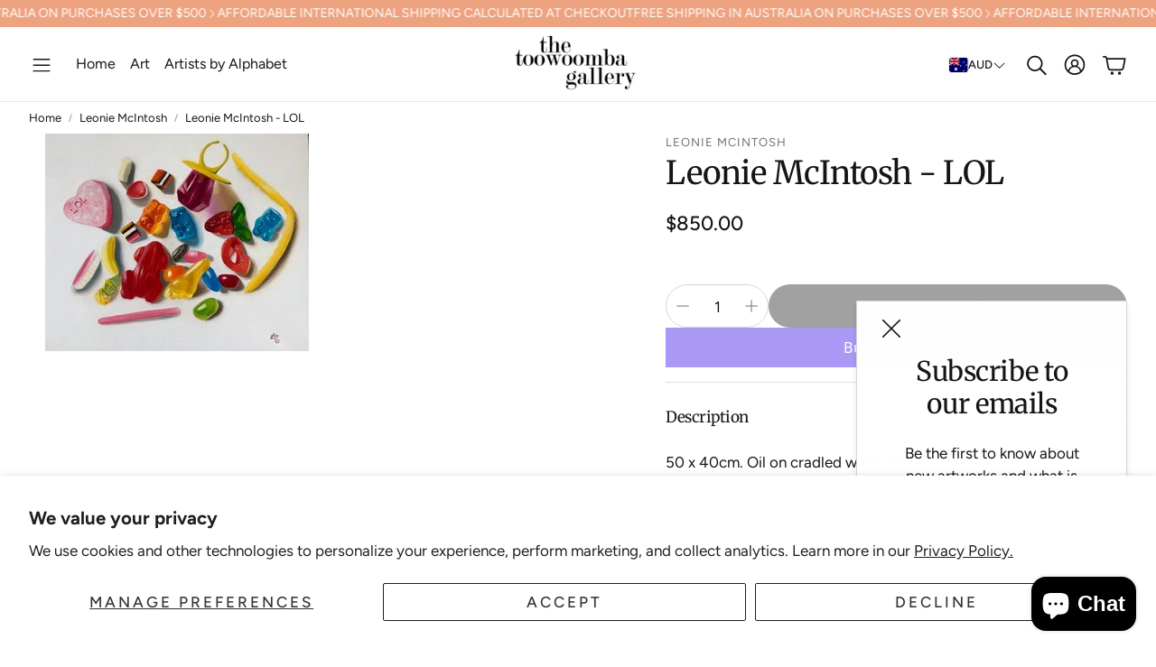

--- FILE ---
content_type: text/javascript
request_url: https://www.thetoowoombagallery.com/cdn/shop/t/29/assets/color-swatch.js?v=70441894731430056471763686688
body_size: 868
content:
customElements.get("color-swatch")||customElements.define("color-swatch",class extends HTMLElement{constructor(){super()}connectedCallback(){this.initialize()}initialize(){this.initProperites(),this.initButtons(),this.initCounter()}initProperites(){const node=this;this.isProductVariations=node.dataset.productVariations==="",this.areFiltersActive=node.dataset.activeFilters==="",this.container=node.querySelector(".card__container"),this.adnotation=node.querySelector(".card"),this.titleAdnotation=node.querySelector(".card__title a"),this.color_swatcher_container=this.container.querySelector(".card__color-swatcher--container"),this.color_swatcher_wrappers=this.container.querySelectorAll(".color-swatcher--wrapper"),this.color_swatcher_counter=this.container.querySelector(".color-swatcher--counter"),[this.img,this.hover_img]=this.container.querySelectorAll(".card__img"),this.titleEl=node.querySelector(".card__title"),this.video=this.querySelector("video"),this.clicked_href=this.adnotation.getAttribute("href"),this.clicked_img=this.img?.getAttribute("src"),this.clicked_srcset=this.img?.getAttribute("srcset"),this.clicked_hover_img=this.hover_img?.getAttribute("src"),this.clicked_hover_srcset=this.hover_img?.getAttribute("srcset"),this.quickAdds=this.querySelectorAll("quick-add"),this.loader=this.querySelector(".card__loader"),this.optionsAsColorSwatches=this.color_swatcher_container?.dataset.optionsAsColorSwatches?.split(",")||[]}initCounter(){this.color_swatcher_wrappers?.length>4&&(this.color_swatcher_counter.innerHTML+=`+ ${this.color_swatcher_wrappers.length-4}`,this.color_swatcher_container.addEventListener("mouseover",()=>this.showAllWrappers()))}showAllWrappers(){this.color_swatcher_wrappers.forEach(wrapper=>wrapper.classList.remove("hidden")),this.color_swatcher_counter.classList.add("hidden")}initButtons(){this.isCheckedOption=0,this.isCheckedActiveFilter=!1,this.color_swatcher_wrappers&&(this.sortButtons(),this.color_swatcher_wrappers.forEach((wrapper,index)=>{const button=wrapper.querySelector(".color-swatcher"),attributes=this.getButtonAttributes(button),tooltip=wrapper.querySelector(".color-swatcher--tooltip");if(index>3&&wrapper.classList.add("hidden"),!this.isCheckedActiveFilter){const isActiveSwatch=button.dataset.activeSwatch==="";this.isProductVariations&&this.areFiltersActive?this.dataset.currentVariantHandle===attributes.button_product_handle&&(this.handleClickEvent(wrapper,attributes),this.isCheckedActiveFilter=!0):isActiveSwatch&&(this.handleClickEvent(wrapper,attributes),this.isCheckedActiveFilter=!0)}this.assignWrapperEvents(wrapper,attributes,tooltip)})),this.color_swatcher_container&&this.color_swatcher_container.addEventListener("mouseleave",()=>this.restoreAttributes())}getButtonAttributes(button){return{dataColor:button.getAttribute("data-color"),button_href:button.getAttribute("data-href"),button_img:button.getAttribute("data-img"),button_srcset:button.getAttribute("data-srcset"),button_hover:button.getAttribute("data-hover"),button_hover_srcset:button.getAttribute("data-hover-srcset"),button_product_handle:button.getAttribute("data-product-handle")}}assignWrapperEvents(wrapper,attributes,tooltip){wrapper.addEventListener("click",()=>this.handleClickEvent(wrapper,attributes)),wrapper.addEventListener("keydown",e=>{e.key==="Enter"&&this.handleClickEvent(wrapper,attributes)}),wrapper.addEventListener("mouseover",()=>this.handleMouseOverEvent(wrapper,attributes,tooltip)),wrapper.addEventListener("mouseout",()=>this.handleMouseOutEvent(tooltip))}handleClickEvent(wrapper,{button_href,button_img,button_hover,button_srcset,button_hover_srcset,button_product_handle}){button_img&&(this.showLoader(),this.img.classList.remove("hidden"),this.img.onload=()=>{this.hideLoader(),this.img.onload=null},this.setAttributes(this.adnotation,{href:button_href}),this.setAttributes(this.img,{src:button_img}),this.setAttributes(this.img,{srcset:button_srcset}),this.setAttributes(this.adnotation,{href:button_href}),this.setAttributes(this.titleAdnotation,{href:button_href}),this.quickAdds?.forEach(quickAdd=>{quickAdd.setAttribute("data-product-handle",button_product_handle),quickAdd.querySelector("button").dataset.productUrl=button_href}),this.price&&(this.price.innerHTML=button_price),this.checkHoverImage(button_hover,button_hover_srcset),this.color_swatcher_wrappers.forEach(wrap=>{wrap.classList.remove("active")}),this.clicked_href=button_href,this.clicked_img=button_img,this.clicked_srcset=button_srcset,this.clicked_hover_img=button_hover,this.clicked_hover_srcset=button_hover_srcset,wrapper.classList.add("active"),this.video?.classList.add("hidden"),this.isVideoHidden=!0)}showLoader(){this.loader.classList.remove("hidden"),this.loader.innerHTML='<div class="spinner-ring"></div>',this.img&&(this.img.style.opacity=0)}hideLoader(){this.loader.classList.add("hidden"),this.loader.innerHTML="",this.img&&(this.img.style.opacity=1)}handleMouseOverEvent(wrapper,{button_href,button_img,button_hover,button_srcset,button_hover_srcset},tooltip){(!this.img?.src?.includes(button_img)||this.img?.classList.contains("hidden"))&&(this.showLoader(),this.img.classList.remove("hidden"),this.img.onload=()=>{this.hideLoader(),this.img.onload=null},this.setAttributes(this.adnotation,{href:button_href}),this.setAttributes(this.img,{src:button_img}),this.setAttributes(this.img,{srcset:button_srcset}),this.setAttributes(this.titleAdnotation,{href:button_href})),this.checkHoverImage(button_hover,button_hover_srcset),tooltip.classList.remove("hidden"),this.setTooltipPosition(tooltip)}handleMouseOutEvent(tooltip){tooltip.classList.add("hidden"),tooltip.classList.remove("color-swatcher--tooltip-left","color-swatcher--tooltip-right")}setTooltipPosition(tooltip){const coords=tooltip.getBoundingClientRect(),screenWidth=window.innerWidth;coords&&(coords.x<0?tooltip.classList.add("color-swatcher--tooltip-left"):coords.right>screenWidth&&tooltip.classList.add("color-swatcher--tooltip-right"))}setFirstOptionActive(){const wrapper=this.color_swatcher_wrappers[0];if(wrapper){const button=wrapper.querySelector(".color-swatcher"),attributes=this.getButtonAttributes(button);this.setAttributes(this.adnotation,{href:attributes.button_href}),this.setAttributes(this.titleAdnotation,{href:attributes.button_href}),this.setAttributes(this.img,{src:attributes.button_img}),this.setAttributes(this.img,{srcset:attributes.button_srcset}),this.checkHoverImage(attributes.button_hover,attributes.button_hover_srcset),wrapper.classList.add("active")}}restoreAttributes(){this.setAttributes(this.adnotation,{href:this.clicked_href}),this.setAttributes(this.titleAdnotation,{href:this.clicked_href}),this.setAttributes(this.img,{src:this.clicked_img}),this.setAttributes(this.img,{srcset:this.clicked_srcset}),this.checkHoverImage(this.clicked_hover_img,this.clicked_hover_srcset)}sortButtons(){if(this.color_swatcher_wrappers){const newArr=Array.from(this.color_swatcher_wrappers).sort((a,b)=>{const classA=a.classList?.contains("unavailable"),classB=b.classList?.contains("unavailable");return classA&&!classB?1:!classA&&classB?-1:0});this.color_swatcher_container&&(this.color_swatcher_container.innerHTML=""),newArr.forEach(el=>this.color_swatcher_container.append(el)),this.createCounterSpan(),this.color_swatcher_wrappers=this.container.querySelectorAll(".color-swatcher--wrapper"),this.color_swatcher_counter=this.container.querySelector(".color-swatcher--counter")}}createCounterSpan(){const counter_span=document.createElement("span");counter_span.classList.add("color-swatcher--counter"),this.color_swatcher_container?.appendChild(counter_span)}setAttributes(element,attrs){for(let key in attrs)element?.setAttribute(key,attrs[key])}checkHoverImage(button_hover,button_hover_srcset){button_hover&&this.hover_img&&(this.setAttributes(this.hover_img,{src:button_hover}),button_hover_srcset&&this.setAttributes(this.hover_img,{srcset:button_hover_srcset}))}});
//# sourceMappingURL=/cdn/shop/t/29/assets/color-swatch.js.map?v=70441894731430056471763686688


--- FILE ---
content_type: text/javascript
request_url: https://www.thetoowoombagallery.com/cdn/shop/t/29/assets/notification-popup.js?v=161591328620587216361763686704
body_size: -305
content:
class NotificationPopup extends HTMLElement{connectedCallback(){this.popup=document.querySelector(".not-pu-section"),this.popup&&(this.closeBtn=this.popup.querySelector(".newsletter__close-btn"),this.hasSubscription=this.dataset.hasSubscription==="true",this.delay=Number(this.dataset.delay)||0,this.cookie=document.cookie.includes("hideNotificationPopup=true"),!(this.hasSubscription||this.cookie)&&(setTimeout(()=>{this.popup.classList.remove("hidden"),this.popup.classList.add("wt-popup-fade-in")},this.delay*1e3),this.closeBtn.addEventListener("click",()=>{this.popup.classList.add("hidden"),this.setCookie("hideNotificationPopup","true",7)})))}setCookie(name,value,days){const date=new Date;date.setTime(date.getTime()+days*24*60*60*1e3);const expires=`expires=${date.toUTCString()}`;document.cookie=`${name}=${value};${expires};path=/`}}customElements.define("notification-popup",NotificationPopup);
//# sourceMappingURL=/cdn/shop/t/29/assets/notification-popup.js.map?v=161591328620587216361763686704
